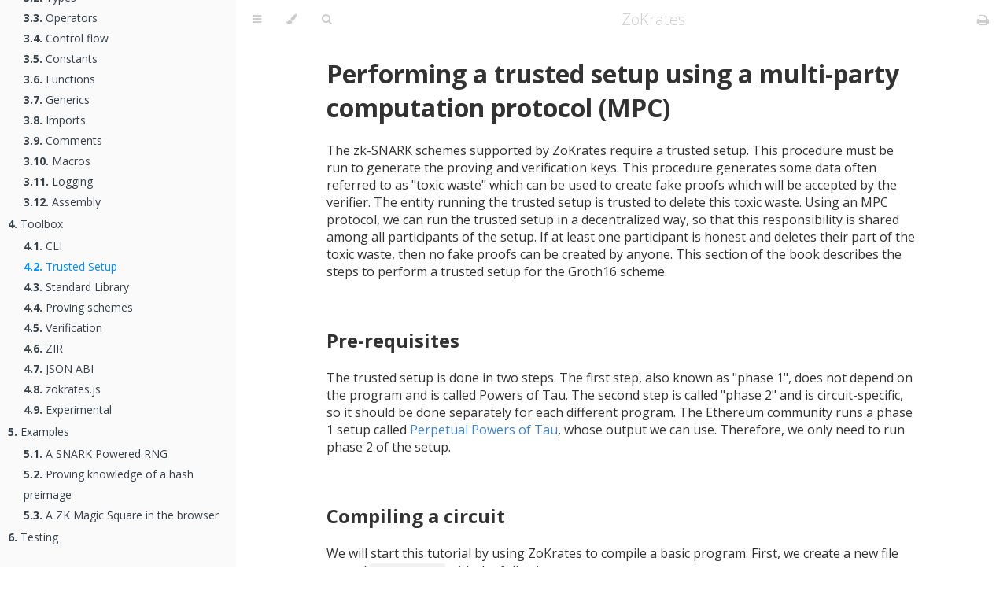

--- FILE ---
content_type: text/html; charset=utf-8
request_url: https://zokrates.github.io/toolbox/trusted_setup.html
body_size: 6013
content:
<!DOCTYPE HTML>
<html lang="en" class="sidebar-visible no-js">
    <head>
        <!-- Book generated using mdBook -->
        <meta charset="UTF-8">
        <title>Trusted Setup - ZoKrates</title>
        <meta content="text/html; charset=utf-8" http-equiv="Content-Type">
        <meta name="description" content="">
        <meta name="viewport" content="width=device-width, initial-scale=1">
        <meta name="theme-color" content="#ffffff" />

        <link rel="shortcut icon" href="../favicon.png">
        <link rel="stylesheet" href="../css/variables.css">
        <link rel="stylesheet" href="../css/general.css">
        <link rel="stylesheet" href="../css/chrome.css">
        <link rel="stylesheet" href="../css/print.css" media="print">

        <!-- Fonts -->
        <link rel="stylesheet" href="../FontAwesome/css/font-awesome.css">
        <link href="https://fonts.googleapis.com/css?family=Open+Sans:300italic,400italic,600italic,700italic,800italic,400,300,600,700,800" rel="stylesheet" type="text/css">
        <link href="https://fonts.googleapis.com/css?family=Source+Code+Pro:500" rel="stylesheet" type="text/css">

        <!-- Highlight.js Stylesheets -->
        <link rel="stylesheet" href="../highlight.css">
        <link rel="stylesheet" href="../tomorrow-night.css">
        <link rel="stylesheet" href="../ayu-highlight.css">

        <!-- Custom theme stylesheets -->
        

        
    </head>
    <body class="light">
        <!-- Provide site root to javascript -->
        <script type="text/javascript">var path_to_root = "../";</script>

        <!-- Work around some values being stored in localStorage wrapped in quotes -->
        <script type="text/javascript">
            try {
                var theme = localStorage.getItem('mdbook-theme');
                var sidebar = localStorage.getItem('mdbook-sidebar');

                if (theme.startsWith('"') && theme.endsWith('"')) {
                    localStorage.setItem('mdbook-theme', theme.slice(1, theme.length - 1));
                }

                if (sidebar.startsWith('"') && sidebar.endsWith('"')) {
                    localStorage.setItem('mdbook-sidebar', sidebar.slice(1, sidebar.length - 1));
                }
            } catch (e) { }
        </script>

        <!-- Set the theme before any content is loaded, prevents flash -->
        <script type="text/javascript">
            var theme;
            try { theme = localStorage.getItem('mdbook-theme'); } catch(e) { } 
            if (theme === null || theme === undefined) { theme = 'light'; }
            document.body.className = theme;
            document.querySelector('html').className = theme + ' js';
        </script>

        <!-- Hide / unhide sidebar before it is displayed -->
        <script type="text/javascript">
            var html = document.querySelector('html');
            var sidebar = 'hidden';
            if (document.body.clientWidth >= 1080) {
                try { sidebar = localStorage.getItem('mdbook-sidebar'); } catch(e) { }
                sidebar = sidebar || 'visible';
            }
            html.classList.remove('sidebar-visible');
            html.classList.add("sidebar-" + sidebar);
        </script>

        <nav id="sidebar" class="sidebar" aria-label="Table of contents">
            <ol class="chapter"><li><a href="../introduction.html"><strong aria-hidden="true">1.</strong> Introduction</a></li><li><a href="../gettingstarted.html"><strong aria-hidden="true">2.</strong> Getting Started</a></li><li><a href="../language/index.html"><strong aria-hidden="true">3.</strong> Language</a></li><li><ol class="section"><li><a href="../language/variables.html"><strong aria-hidden="true">3.1.</strong> Variables</a></li><li><a href="../language/types.html"><strong aria-hidden="true">3.2.</strong> Types</a></li><li><a href="../language/operators.html"><strong aria-hidden="true">3.3.</strong> Operators</a></li><li><a href="../language/control_flow.html"><strong aria-hidden="true">3.4.</strong> Control flow</a></li><li><a href="../language/constants.html"><strong aria-hidden="true">3.5.</strong> Constants</a></li><li><a href="../language/functions.html"><strong aria-hidden="true">3.6.</strong> Functions</a></li><li><a href="../language/generics.html"><strong aria-hidden="true">3.7.</strong> Generics</a></li><li><a href="../language/imports.html"><strong aria-hidden="true">3.8.</strong> Imports</a></li><li><a href="../language/comments.html"><strong aria-hidden="true">3.9.</strong> Comments</a></li><li><a href="../language/macros.html"><strong aria-hidden="true">3.10.</strong> Macros</a></li><li><a href="../language/logging.html"><strong aria-hidden="true">3.11.</strong> Logging</a></li><li><a href="../language/assembly.html"><strong aria-hidden="true">3.12.</strong> Assembly</a></li></ol></li><li><a href="../toolbox/index.html"><strong aria-hidden="true">4.</strong> Toolbox</a></li><li><ol class="section"><li><a href="../toolbox/cli.html"><strong aria-hidden="true">4.1.</strong> CLI</a></li><li><a href="../toolbox/trusted_setup.html" class="active"><strong aria-hidden="true">4.2.</strong> Trusted Setup</a></li><li><a href="../toolbox/stdlib.html"><strong aria-hidden="true">4.3.</strong> Standard Library</a></li><li><a href="../toolbox/proving_schemes.html"><strong aria-hidden="true">4.4.</strong> Proving schemes</a></li><li><a href="../toolbox/verification.html"><strong aria-hidden="true">4.5.</strong> Verification</a></li><li><a href="../toolbox/ir.html"><strong aria-hidden="true">4.6.</strong> ZIR</a></li><li><a href="../toolbox/abi.html"><strong aria-hidden="true">4.7.</strong> JSON ABI</a></li><li><a href="../toolbox/zokrates_js.html"><strong aria-hidden="true">4.8.</strong> zokrates.js</a></li><li><a href="../toolbox/experimental.html"><strong aria-hidden="true">4.9.</strong> Experimental</a></li></ol></li><li><a href="../examples/index.html"><strong aria-hidden="true">5.</strong> Examples</a></li><li><ol class="section"><li><a href="../examples/rng_tutorial.html"><strong aria-hidden="true">5.1.</strong> A SNARK Powered RNG</a></li><li><a href="../examples/sha256example.html"><strong aria-hidden="true">5.2.</strong> Proving knowledge of a hash preimage</a></li><li><a href="../examples/magic_square.html"><strong aria-hidden="true">5.3.</strong> A ZK Magic Square in the browser</a></li></ol></li><li><a href="../testing.html"><strong aria-hidden="true">6.</strong> Testing</a></li></ol>
        </nav>

        <div id="page-wrapper" class="page-wrapper">

            <div class="page">
                
                <div id="menu-bar" class="menu-bar">
                    <div id="menu-bar-sticky-container">
                        <div class="left-buttons">
                            <button id="sidebar-toggle" class="icon-button" type="button" title="Toggle Table of Contents" aria-label="Toggle Table of Contents" aria-controls="sidebar">
                                <i class="fa fa-bars"></i>
                            </button>
                            <button id="theme-toggle" class="icon-button" type="button" title="Change theme" aria-label="Change theme" aria-haspopup="true" aria-expanded="false" aria-controls="theme-list">
                                <i class="fa fa-paint-brush"></i>
                            </button>
                            <ul id="theme-list" class="theme-popup" aria-label="Themes" role="menu">
                                <li role="none"><button role="menuitem" class="theme" id="light">Light <span class="default">(default)</span></button></li>
                                <li role="none"><button role="menuitem" class="theme" id="rust">Rust</button></li>
                                <li role="none"><button role="menuitem" class="theme" id="coal">Coal</button></li>
                                <li role="none"><button role="menuitem" class="theme" id="navy">Navy</button></li>
                                <li role="none"><button role="menuitem" class="theme" id="ayu">Ayu</button></li>
                            </ul>
                            
                            <button id="search-toggle" class="icon-button" type="button" title="Search. (Shortkey: s)" aria-label="Toggle Searchbar" aria-expanded="false" aria-keyshortcuts="S" aria-controls="searchbar">
                                <i class="fa fa-search"></i>
                            </button>
                            
                        </div>

                        <h1 class="menu-title">ZoKrates</h1> 

                        <div class="right-buttons">
                            <a href="../print.html" title="Print this book" aria-label="Print this book">
                                <i id="print-button" class="fa fa-print"></i>
                            </a>
                        </div>
                    </div>
                </div>

                
                <div id="search-wrapper" class="hidden">
                    <form id="searchbar-outer" class="searchbar-outer">
                        <input type="search" name="search" id="searchbar" name="searchbar" placeholder="Search this book ..." aria-controls="searchresults-outer" aria-describedby="searchresults-header">
                    </form>
                    <div id="searchresults-outer" class="searchresults-outer hidden">
                        <div id="searchresults-header" class="searchresults-header"></div>
                        <ul id="searchresults">
                        </ul>
                    </div>
                </div>
                

                <!-- Apply ARIA attributes after the sidebar and the sidebar toggle button are added to the DOM -->
                <script type="text/javascript">
                    document.getElementById('sidebar-toggle').setAttribute('aria-expanded', sidebar === 'visible');
                    document.getElementById('sidebar').setAttribute('aria-hidden', sidebar !== 'visible');
                    Array.from(document.querySelectorAll('#sidebar a')).forEach(function(link) {
                        link.setAttribute('tabIndex', sidebar === 'visible' ? 0 : -1);
                    });
                </script>

                <div id="content" class="content">
                    <main>
                        <a class="header" href="#performing-a-trusted-setup-using-a-multi-party-computation-protocol-mpc" id="performing-a-trusted-setup-using-a-multi-party-computation-protocol-mpc"><h1>Performing a trusted setup using a multi-party computation protocol (MPC)</h1></a>
<p>The zk-SNARK schemes supported by ZoKrates require a trusted setup. This procedure must be run to generate the proving and verification keys. This procedure generates some data often referred to as &quot;toxic waste&quot; which can be used to create fake proofs which will be accepted by the verifier. The entity running the trusted setup is trusted to delete this toxic waste.
Using an MPC protocol, we can run the trusted setup in a decentralized way, so that this responsibility is shared among all participants of the setup. If at least one participant is honest and deletes their part of the toxic waste, then no fake proofs can be created by anyone.
This section of the book describes the steps to perform a trusted setup for the Groth16 scheme.</p>
<a class="header" href="#pre-requisites" id="pre-requisites"><h2>Pre-requisites</h2></a>
<p>The trusted setup is done in two steps. The first step, also known as &quot;phase 1&quot;, does not depend on the program and is called Powers of Tau. The second step is called &quot;phase 2&quot; and is circuit-specific, so it should be done separately for each different program. The Ethereum community runs a phase 1 setup called <a href="https://github.com/weijiekoh/perpetualpowersoftau">Perpetual Powers of Tau</a>, whose output we can use. Therefore, we only need to run phase 2 of the setup.</p>
<a class="header" href="#compiling-a-circuit" id="compiling-a-circuit"><h2>Compiling a circuit</h2></a>
<p>We will start this tutorial by using ZoKrates to compile a basic program.
First, we create a new file named <code>program.zok</code> with the following content:</p>
<pre><code class="language-zokrates">def main(private field a, private field b) -&gt; field {
    return a * b;
}

</code></pre>
<p>We compile the program using the <code>compile</code> command.</p>
<pre><code>zokrates compile -i program.zok -o circuit
</code></pre>
<a class="header" href="#initializing-a-phase-2-ceremony" id="initializing-a-phase-2-ceremony"><h2>Initializing a phase 2 ceremony</h2></a>
<p>We then initialize a phase 2 ceremony with the following command:</p>
<pre><code>$ zokrates mpc init -i circuit -o mpc.params -r ./phase1radix2m2

Initializing MPC...
Parameters written to `mpc.params`
</code></pre>
<p>Using the <code>-r</code> flag, we pass a path to the file which contains the parameters for our circuit with depth <code>2^n</code> (<code>phase1radix2m{n}</code>).
The parameters for various circuit depths can be computed using the <a href="https://github.com/kobigurk/phase2-bn254">phase2-bn254</a> utility
by picking the latest response from the <a href="https://github.com/weijiekoh/perpetualpowersoftau">Perpetual Powers of Tau</a> and following the instructions in the mentioned repositories.</p>
<a class="header" href="#making-a-contribution" id="making-a-contribution"><h2>Making a contribution</h2></a>
<p>In this example, we will conduct a ceremony that has 3 participants: Alice, Bob, and Charlie.
Participants will run the contributions in sequential order, managed by the coordinator (us).</p>
<p>Firstly, our initial <code>mpc.params</code> file is given to Alice who runs the following command:</p>
<pre><code>$ zokrates mpc contribute -i mpc.params -o alice.params -e &quot;alice 1&quot;

Contributing to `mpc.params`...
The BLAKE2b hash of your contribution is:

        4ebf1359 416fbc42 31af6476 9173cb33 
        32b8c2f9 475d143a 25634a5c e461eb67 
        5f7738b1 6478a020 7ec9d365 9170bca6 
        154b31df d307b78e ca0c025f 59c5a7fb

Your contribution has been written to `alice.params`
</code></pre>
<p>Alice must give some randomness to the contribution, which is done by the <code>-e</code> flag.</p>
<p>Examples of entropy sources:</p>
<ul>
<li><code>/dev/urandom</code> from one or more devices</li>
<li>The most recent block hash</li>
<li>Randomly mashing keys on the keyboard</li>
</ul>
<p>Secondly, the output file <code>alice.params</code> is sent to Bob who runs his contribution:</p>
<pre><code>$ zokrates mpc contribute -i alice.params -o bob.params -e &quot;bob 2&quot;

Contributing to `alice.params`...
The BLAKE2b hash of your contribution is:

        1a4e0d17 449b00ec f31d2072 59bc173c
        f30f6dbd 78c81921 869091a8 e40f454e
        8c8d72e8 395bf044 cd777842 b6ab1d88
        9e24cf7f 7d88b473 2190fb0c 730fb6fc

Your contribution has been written to `bob.params`
</code></pre>
<p>Thirdly, with the same procedure as above, Charlie makes his contribution on top of Bob's:</p>
<pre><code>$ zokrates mpc contribute -i bob.params -o charlie.params -e &quot;charlie 3&quot;

Contributing to `bob.params`...
The BLAKE2b hash of your contribution is:

        46dc6c01 ec778382 93b333b2 116a4bfb
        a9aca5dd eb6945f1 cbe07cda 6ffb3ffd 
        cf4e4736 62fe2339 166d5b87 db392ca6
        d2e87e36 92cc8f0e e618298f c3f7caf1

Your contribution has been written to `charlie.params`
</code></pre>
<a class="header" href="#applying-a-random-beacon" id="applying-a-random-beacon"><h2>Applying a random beacon</h2></a>
<p>To finalize the ceremony, we can apply a random beacon to get the final parameters:</p>
<pre><code>$ zokrates mpc beacon -i charlie.params -o final.params -h b94d27b9934d3e08a52e52d7da7dabfac484efe37a5380ee9088f7ace2efcde9 -n 10

Creating a beacon RNG
0: b94d27b9934d3e08a52e52d7da7dabfac484efe37a5380ee9088f7ace2efcde9
1: bc62d4b80d9e36da29c16c5d4d9f11731f36052c72401a76c23c0fb5a9b74423
2: 76dfcb21a877aaeba06b3269d08dc2ed1d38c62ffec132800b46e94b14f72938
...removed for brevity
1022: dd842dc43d9ac5c6dff74cca18405123761d17edd36724b092ef57c237b31291
1023: a11c8a03c22e9c31c037aa0085c061ba8dd19a3f599314570702eeef1baacd79
Final result of beacon: ef8faec4fc31faf341f368084b82d267d380992e905c923a179e0717ce39708d

Contributing to `charlie.params`...
The BLAKE2b hash of your contribution is: 

        83d67a6f 935fc4d0 5733ebed d43f2074 
        5425b105 9a32a315 a790668a f5a1f021 
        66f840e2 e6a5d441 38593163 5b86df09 
        a00f352e 2ad2a88b ede07886 2134b889

Your contribution has been written to `final.params`
</code></pre>
<p>The random beacon is the <code>2^n</code> iteration of <code>SHA256</code> over the hash evaluated on
some high entropy and publicly available data. Possible sources of data could be:</p>
<ul>
<li>The closing value of the stock market on a certain date</li>
<li>The output of a selected set of national lotteries</li>
<li>The value of a block at a particular height in one or more blockchains</li>
<li><a href="https://www.cloudflare.com/leagueofentropy/">League of Entropy</a> (drand)</li>
</ul>
<a class="header" href="#verifying-contributions" id="verifying-contributions"><h2>Verifying contributions</h2></a>
<p>At any point in the ceremony we can verify contributions by running the following command:</p>
<pre><code>$ zokrates mpc verify -i final.params -c circuit -r ./phase1radix2m2

Verifying contributions...

Transcript contains 4 contributions:
0: 4ebf1359416fbc4231af64769173cb3332b8c2f9475d143a25634a5ce461eb675f7738b16478a0207ec9d3659170bca6154b31dfd307b78eca0c025f59c5a7fb
1: 1a4e0d17449b00ecf31d207259bc173cf30f6dbd78c81921869091a8e40f454e8c8d72e8395bf044cd777842b6ab1d889e24cf7f7d88b4732190fb0c730fb6fc
2: 46dc6c01ec77838293b333b2116a4bfba9aca5ddeb6945f1cbe07cda6ffb3ffdcf4e473662fe2339166d5b87db392ca6d2e87e3692cc8f0ee618298fc3f7caf1
3: 83d67a6f935fc4d05733ebedd43f20745425b1059a32a315a790668af5a1f02166f840e2e6a5d441385931635b86df09a00f352e2ad2a88bede078862134b889

Contributions verified
</code></pre>
<a class="header" href="#exporting-keys" id="exporting-keys"><h2>Exporting keys</h2></a>
<p>Once the ceremony is finalized, we can export the keys and use them to generate proofs and verify them.</p>
<pre><code># export keys from final parameters (proving and verification key)
zokrates mpc export -i final.params

# use the keys to generate proofs and verify
zokrates compute-witness -i circuit -a 123456789 987654321 --verbose
zokrates generate-proof -i circuit -b bellman
zokrates verify -b bellman
</code></pre>
<a class="header" href="#conclusion" id="conclusion"><h2>Conclusion</h2></a>
<p>The secure generation of parameters for zk-SNARKs is a crucial step in the trustworthiness of the resulting proof system.
The security of the ceremony relies entirely on the fact that at least one participant needs to securely delete their &quot;toxic waste&quot; for the resulting parameters to be generated honestly.
Opening the ceremony to a large number of participants reduces the probability that the resulting parameters are dishonest.
Once the ceremony is finalized, we can generate a verifier smart contract by using the keys we obtained through the trusted setup ceremony.
At this point, we can safely deploy the contract and verify proofs on-chain.</p>

                    </main>

                    <nav class="nav-wrapper" aria-label="Page navigation">
                        <!-- Mobile navigation buttons -->
                        
                            <a rel="prev" href="../toolbox/cli.html" class="mobile-nav-chapters previous" title="Previous chapter" aria-label="Previous chapter" aria-keyshortcuts="Left">
                                <i class="fa fa-angle-left"></i>
                            </a>
                        

                        
                            <a rel="next" href="../toolbox/stdlib.html" class="mobile-nav-chapters next" title="Next chapter" aria-label="Next chapter" aria-keyshortcuts="Right">
                                <i class="fa fa-angle-right"></i>
                            </a>
                        

                        <div style="clear: both"></div>
                    </nav>
                </div>
            </div>

            <nav class="nav-wide-wrapper" aria-label="Page navigation">
                
                    <a href="../toolbox/cli.html" class="nav-chapters previous" title="Previous chapter" aria-label="Previous chapter" aria-keyshortcuts="Left">
                        <i class="fa fa-angle-left"></i>
                    </a>
                

                
                    <a href="../toolbox/stdlib.html" class="nav-chapters next" title="Next chapter" aria-label="Next chapter" aria-keyshortcuts="Right">
                        <i class="fa fa-angle-right"></i>
                    </a>
                
            </nav>

        </div>

        

        

        

        
        <script src="../elasticlunr.min.js" type="text/javascript" charset="utf-8"></script>
        <script src="../mark.min.js" type="text/javascript" charset="utf-8"></script>
        <script src="../searcher.js" type="text/javascript" charset="utf-8"></script>
        

        <script src="../clipboard.min.js" type="text/javascript" charset="utf-8"></script>
        <script src="../highlight.js" type="text/javascript" charset="utf-8"></script>
        <script src="../book.js" type="text/javascript" charset="utf-8"></script>

        <!-- Custom JS scripts -->
        

        

    </body>
</html>


--- FILE ---
content_type: text/css; charset=utf-8
request_url: https://zokrates.github.io/css/general.css
body_size: 549
content:
/* Base styles and content styles */

@import 'variables.css';

html {
    font-family: "Open Sans", sans-serif;
    color: var(--fg);
    background-color: var(--bg);
    text-size-adjust: none;
}

body {
    margin: 0;
    font-size: 1rem;
    overflow-x: hidden;
}

code {
    font-family: "Source Code Pro", Consolas, "Ubuntu Mono", Menlo, "DejaVu Sans Mono", monospace, monospace;
    font-size: 0.875em; /* please adjust the ace font size accordingly in editor.js */
}

.left { float: left; }
.right { float: right; }
.hidden { display: none; }
.play-button.hidden { display: none; }

h2, h3 { margin-top: 2.5em; }
h4, h5 { margin-top: 2em; }

.header + .header h3,
.header + .header h4,
.header + .header h5 { 
    margin-top: 1em;
}

a.header:target h1:before,
a.header:target h2:before,
a.header:target h3:before,
a.header:target h4:before {
    display: inline-block;
    content: "»";
    margin-left: -30px;
    width: 30px;
}

.page {
    outline: 0;
    padding: 0 var(--page-padding);
}
.page-wrapper {
    box-sizing: border-box;
}
.js .page-wrapper {
    transition: margin-left 0.3s ease, transform 0.3s ease; /* Animation: slide away */
}

.content {
    overflow-y: auto;
    padding: 0 15px;
    padding-bottom: 50px;
}
.content main {
    margin-left: auto;
    margin-right: auto;
    max-width: var(--content-max-width);
}
.content a { text-decoration: none; }
.content a:hover { text-decoration: underline; }
.content img { max-width: 100%; }
.content .header:link,
.content .header:visited {
    color: var(--fg);
}
.content .header:link,
.content .header:visited:hover {
    text-decoration: none;
}

table {
    margin: 0 auto;
    border-collapse: collapse;
}
table td {
    padding: 3px 20px;
    border: 1px var(--table-border-color) solid;
}
table thead {
    background: var(--table-header-bg);
}
table thead td {
    font-weight: 700;
    border: none;
}
table thead tr {
    border: 1px var(--table-header-bg) solid;
}
/* Alternate background colors for rows */
table tbody tr:nth-child(2n) {
    background: var(--table-alternate-bg);
}


blockquote {
    margin: 20px 0;
    padding: 0 20px;
    color: var(--fg);
    background-color: var(--quote-bg);
    border-top: .1em solid var(--quote-border);
    border-bottom: .1em solid var(--quote-border);
}


:not(.footnote-definition) + .footnote-definition,
.footnote-definition + :not(.footnote-definition) {
    margin-top: 2em;
}
.footnote-definition {
    font-size: 0.9em;
    margin: 0.5em 0;
}
.footnote-definition p {
    display: inline;
}

.tooltiptext {
    position: absolute;
    visibility: hidden;
    color: #fff;
    background-color: #333;
    transform: translateX(-50%); /* Center by moving tooltip 50% of its width left */
    left: -8px; /* Half of the width of the icon */
    top: -35px;
    font-size: 0.8em;
    text-align: center;
    border-radius: 6px;
    padding: 5px 8px;
    margin: 5px;
    z-index: 1000;
}
.tooltipped .tooltiptext {
    visibility: visible;
}
  

--- FILE ---
content_type: text/css; charset=utf-8
request_url: https://zokrates.github.io/highlight.css
body_size: -51
content:
/* Base16 Atelier Dune Light - Theme */
/* by Bram de Haan (http://atelierbram.github.io/syntax-highlighting/atelier-schemes/dune) */
/* Original Base16 color scheme by Chris Kempson (https://github.com/chriskempson/base16) */

/* Atelier-Dune Comment */
.hljs-comment,
.hljs-quote {
  color: #AAA;
}

/* Atelier-Dune Red */
.hljs-variable,
.hljs-template-variable,
.hljs-attribute,
.hljs-tag,
.hljs-name,
.hljs-regexp,
.hljs-link,
.hljs-name,
.hljs-selector-id,
.hljs-selector-class {
  color: #d73737;
}

/* Atelier-Dune Orange */
.hljs-number,
.hljs-meta,
.hljs-built_in,
.hljs-builtin-name,
.hljs-literal,
.hljs-type,
.hljs-params {
  color: #b65611;
}

/* Atelier-Dune Green */
.hljs-string,
.hljs-symbol,
.hljs-bullet {
  color: #60ac39;
}

/* Atelier-Dune Blue */
.hljs-title,
.hljs-section {
  color: #6684e1;
}

/* Atelier-Dune Purple */
.hljs-keyword,
.hljs-selector-tag {
  color: #b854d4;
}

.hljs {
  display: block;
  overflow-x: auto;
  background: #f1f1f1;
  color: #6e6b5e;
  padding: 0.5em;
}

.hljs-emphasis {
  font-style: italic;
}

.hljs-strong {
  font-weight: bold;
}


--- FILE ---
content_type: text/css; charset=utf-8
request_url: https://zokrates.github.io/tomorrow-night.css
body_size: 105
content:
/* Tomorrow Night Theme */
/* http://jmblog.github.com/color-themes-for-google-code-highlightjs */
/* Original theme - https://github.com/chriskempson/tomorrow-theme */
/* http://jmblog.github.com/color-themes-for-google-code-highlightjs */

/* Tomorrow Comment */
.hljs-comment {
  color: #969896;
}

/* Tomorrow Red */
.hljs-variable,
.hljs-attribute,
.hljs-tag,
.hljs-regexp,
.ruby .hljs-constant,
.xml .hljs-tag .hljs-title,
.xml .hljs-pi,
.xml .hljs-doctype,
.html .hljs-doctype,
.css .hljs-id,
.css .hljs-class,
.css .hljs-pseudo {
  color: #cc6666;
}

/* Tomorrow Orange */
.hljs-number,
.hljs-preprocessor,
.hljs-pragma,
.hljs-built_in,
.hljs-literal,
.hljs-params,
.hljs-constant {
  color: #de935f;
}

/* Tomorrow Yellow */
.ruby .hljs-class .hljs-title,
.css .hljs-rule .hljs-attribute {
  color: #f0c674;
}

/* Tomorrow Green */
.hljs-string,
.hljs-value,
.hljs-inheritance,
.hljs-header,
.hljs-name,
.ruby .hljs-symbol,
.xml .hljs-cdata {
  color: #b5bd68;
}

/* Tomorrow Aqua */
.hljs-title,
.css .hljs-hexcolor {
  color: #8abeb7;
}

/* Tomorrow Blue */
.hljs-function,
.python .hljs-decorator,
.python .hljs-title,
.ruby .hljs-function .hljs-title,
.ruby .hljs-title .hljs-keyword,
.perl .hljs-sub,
.javascript .hljs-title,
.coffeescript .hljs-title {
  color: #81a2be;
}

/* Tomorrow Purple */
.hljs-keyword,
.javascript .hljs-function {
  color: #b294bb;
}

.hljs {
  display: block;
  overflow-x: auto;
  background: #1d1f21;
  color: #c5c8c6;
  padding: 0.5em;
  -webkit-text-size-adjust: none;
}

.coffeescript .javascript,
.javascript .xml,
.tex .hljs-formula,
.xml .javascript,
.xml .vbscript,
.xml .css,
.xml .hljs-cdata {
  opacity: 0.5;
}


--- FILE ---
content_type: application/javascript; charset=utf-8
request_url: https://zokrates.github.io/book.js
body_size: 4605
content:
"use strict";

// Fix back button cache problem
window.onunload = function () { };

// Global variable, shared between modules
function playpen_text(playpen) {
    let code_block = playpen.querySelector("code");

    if (window.ace && code_block.classList.contains("editable")) {
        let editor = window.ace.edit(code_block);
        return editor.getValue();
    } else {
        return code_block.textContent;
    }
}

(function codeSnippets() {
    // Hide Rust code lines prepended with a specific character
    var hiding_character = "#";

    function fetch_with_timeout(url, options, timeout = 6000) {
        return Promise.race([
            fetch(url, options),
            new Promise((_, reject) => setTimeout(() => reject(new Error('timeout')), timeout))
        ]);
    }

    var playpens = Array.from(document.querySelectorAll(".playpen"));
    if (playpens.length > 0) {
        fetch_with_timeout("https://play.rust-lang.org/meta/crates", {
            headers: {
                'Content-Type': "application/json",
            },
            method: 'POST',
            mode: 'cors',
        })
        .then(response => response.json())
        .then(response => {
            // get list of crates available in the rust playground
            let playground_crates = response.crates.map(item => item["id"]);
            playpens.forEach(block => handle_crate_list_update(block, playground_crates));
        });
    }

    function handle_crate_list_update(playpen_block, playground_crates) {
        // update the play buttons after receiving the response
        update_play_button(playpen_block, playground_crates);

        // and install on change listener to dynamically update ACE editors
        if (window.ace) {
            let code_block = playpen_block.querySelector("code");
            if (code_block.classList.contains("editable")) {
                let editor = window.ace.edit(code_block);
                editor.addEventListener("change", function (e) {
                    update_play_button(playpen_block, playground_crates);
                });
            }
        }
    }

    // updates the visibility of play button based on `no_run` class and
    // used crates vs ones available on http://play.rust-lang.org
    function update_play_button(pre_block, playground_crates) {
        var play_button = pre_block.querySelector(".play-button");

        // skip if code is `no_run`
        if (pre_block.querySelector('code').classList.contains("no_run")) {
            play_button.classList.add("hidden");
            return;
        }

        // get list of `extern crate`'s from snippet
        var txt = playpen_text(pre_block);
        var re = /extern\s+crate\s+([a-zA-Z_0-9]+)\s*;/g;
        var snippet_crates = [];
        var item;
        while (item = re.exec(txt)) {
            snippet_crates.push(item[1]);
        }

        // check if all used crates are available on play.rust-lang.org
        var all_available = snippet_crates.every(function (elem) {
            return playground_crates.indexOf(elem) > -1;
        });

        if (all_available) {
            play_button.classList.remove("hidden");
        } else {
            play_button.classList.add("hidden");
        }
    }

    function run_rust_code(code_block) {
        var result_block = code_block.querySelector(".result");
        if (!result_block) {
            result_block = document.createElement('code');
            result_block.className = 'result hljs language-bash';

            code_block.append(result_block);
        }

        let text = playpen_text(code_block);

        var params = {
            version: "stable",
            optimize: "0",
            code: text
        };

        if (text.indexOf("#![feature") !== -1) {
            params.version = "nightly";
        }

        result_block.innerText = "Running...";

        fetch_with_timeout("https://play.rust-lang.org/evaluate.json", {
            headers: {
                'Content-Type': "application/json",
            },
            method: 'POST',
            mode: 'cors',
            body: JSON.stringify(params)
        })
        .then(response => response.json())
        .then(response => result_block.innerText = response.result)
        .catch(error => result_block.innerText = "Playground Communication: " + error.message);
    }

    // Syntax highlighting Configuration
    hljs.configure({
        tabReplace: '    ', // 4 spaces
        languages: [],      // Languages used for auto-detection
    });

    if (window.ace) {
        // language-rust class needs to be removed for editable
        // blocks or highlightjs will capture events
        Array
            .from(document.querySelectorAll('code.editable'))
            .forEach(function (block) { block.classList.remove('language-rust'); });

        Array
            .from(document.querySelectorAll('code:not(.editable)'))
            .forEach(function (block) { hljs.highlightBlock(block); });
    } else {
        Array
            .from(document.querySelectorAll('code'))
            .forEach(function (block) { hljs.highlightBlock(block); });
    }

    // Adding the hljs class gives code blocks the color css
    // even if highlighting doesn't apply
    Array
        .from(document.querySelectorAll('code'))
        .forEach(function (block) { block.classList.add('hljs'); });

    Array.from(document.querySelectorAll("code.language-rust")).forEach(function (block) {

        var code_block = block;
        var pre_block = block.parentNode;
        // hide lines
        var lines = code_block.innerHTML.split("\n");
        var first_non_hidden_line = false;
        var lines_hidden = false;
        var trimmed_line = "";

        for (var n = 0; n < lines.length; n++) {
            trimmed_line = lines[n].trim();
            if (trimmed_line[0] == hiding_character && trimmed_line[1] != hiding_character) {
                if (first_non_hidden_line) {
                    lines[n] = "<span class=\"hidden\">" + "\n" + lines[n].replace(/(\s*)# ?/, "$1") + "</span>";
                }
                else {
                    lines[n] = "<span class=\"hidden\">" + lines[n].replace(/(\s*)# ?/, "$1") + "\n" + "</span>";
                }
                lines_hidden = true;
            }
            else if (first_non_hidden_line) {
                lines[n] = "\n" + lines[n];
            }
            else {
                first_non_hidden_line = true;
            }
            if (trimmed_line[0] == hiding_character && trimmed_line[1] == hiding_character) {
                lines[n] = lines[n].replace("##", "#")
            }
        }
        code_block.innerHTML = lines.join("");

        // If no lines were hidden, return
        if (!lines_hidden) { return; }

        var buttons = document.createElement('div');
        buttons.className = 'buttons';
        buttons.innerHTML = "<button class=\"fa fa-expand\" title=\"Show hidden lines\" aria-label=\"Show hidden lines\"></button>";

        // add expand button
        pre_block.insertBefore(buttons, pre_block.firstChild);

        pre_block.querySelector('.buttons').addEventListener('click', function (e) {
            if (e.target.classList.contains('fa-expand')) {
                var lines = pre_block.querySelectorAll('span.hidden');

                e.target.classList.remove('fa-expand');
                e.target.classList.add('fa-compress');
                e.target.title = 'Hide lines';
                e.target.setAttribute('aria-label', e.target.title);

                Array.from(lines).forEach(function (line) {
                    line.classList.remove('hidden');
                    line.classList.add('unhidden');
                });
            } else if (e.target.classList.contains('fa-compress')) {
                var lines = pre_block.querySelectorAll('span.unhidden');

                e.target.classList.remove('fa-compress');
                e.target.classList.add('fa-expand');
                e.target.title = 'Show hidden lines';
                e.target.setAttribute('aria-label', e.target.title);

                Array.from(lines).forEach(function (line) {
                    line.classList.remove('unhidden');
                    line.classList.add('hidden');
                });
            }
        });
    });

    Array.from(document.querySelectorAll('pre code')).forEach(function (block) {
        var pre_block = block.parentNode;
        if (!pre_block.classList.contains('playpen')) {
            var buttons = pre_block.querySelector(".buttons");
            if (!buttons) {
                buttons = document.createElement('div');
                buttons.className = 'buttons';
                pre_block.insertBefore(buttons, pre_block.firstChild);
            }

            var clipButton = document.createElement('button');
            clipButton.className = 'fa fa-copy clip-button';
            clipButton.title = 'Copy to clipboard';
            clipButton.setAttribute('aria-label', clipButton.title);
            clipButton.innerHTML = '<i class=\"tooltiptext\"></i>';

            buttons.insertBefore(clipButton, buttons.firstChild);
        }
    });

    // Process playpen code blocks
    Array.from(document.querySelectorAll(".playpen")).forEach(function (pre_block) {
        // Add play button
        var buttons = pre_block.querySelector(".buttons");
        if (!buttons) {
            buttons = document.createElement('div');
            buttons.className = 'buttons';
            pre_block.insertBefore(buttons, pre_block.firstChild);
        }

        var runCodeButton = document.createElement('button');
        runCodeButton.className = 'fa fa-play play-button';
        runCodeButton.hidden = true;
        runCodeButton.title = 'Run this code';
        runCodeButton.setAttribute('aria-label', runCodeButton.title);

        var copyCodeClipboardButton = document.createElement('button');
        copyCodeClipboardButton.className = 'fa fa-copy clip-button';
        copyCodeClipboardButton.innerHTML = '<i class="tooltiptext"></i>';
        copyCodeClipboardButton.title = 'Copy to clipboard';
        copyCodeClipboardButton.setAttribute('aria-label', copyCodeClipboardButton.title);

        buttons.insertBefore(runCodeButton, buttons.firstChild);
        buttons.insertBefore(copyCodeClipboardButton, buttons.firstChild);

        runCodeButton.addEventListener('click', function (e) {
            run_rust_code(pre_block);
        });

        let code_block = pre_block.querySelector("code");
        if (window.ace && code_block.classList.contains("editable")) {
            var undoChangesButton = document.createElement('button');
            undoChangesButton.className = 'fa fa-history reset-button';
            undoChangesButton.title = 'Undo changes';
            undoChangesButton.setAttribute('aria-label', undoChangesButton.title);

            buttons.insertBefore(undoChangesButton, buttons.firstChild);

            undoChangesButton.addEventListener('click', function () {
                let editor = window.ace.edit(code_block);
                editor.setValue(editor.originalCode);
                editor.clearSelection();
            });
        }
    });
})();

(function themes() {
    var html = document.querySelector('html');
    var themeToggleButton = document.getElementById('theme-toggle');
    var themePopup = document.getElementById('theme-list');
    var themeColorMetaTag = document.querySelector('meta[name="theme-color"]');
    var stylesheets = {
        ayuHighlight: document.querySelector("[href$='ayu-highlight.css']"),
        tomorrowNight: document.querySelector("[href$='tomorrow-night.css']"),
        highlight: document.querySelector("[href$='highlight.css']"),
    };

    function showThemes() {
        themePopup.style.display = 'block';
        themeToggleButton.setAttribute('aria-expanded', true);
        themePopup.querySelector("button#" + document.body.className).focus();
    }

    function hideThemes() {
        themePopup.style.display = 'none';
        themeToggleButton.setAttribute('aria-expanded', false);
        themeToggleButton.focus();
    }

    function set_theme(theme) {
        let ace_theme;

        if (theme == 'coal' || theme == 'navy') {
            stylesheets.ayuHighlight.disabled = true;
            stylesheets.tomorrowNight.disabled = false;
            stylesheets.highlight.disabled = true;

            ace_theme = "ace/theme/tomorrow_night";
        } else if (theme == 'ayu') {
            stylesheets.ayuHighlight.disabled = false;
            stylesheets.tomorrowNight.disabled = true;
            stylesheets.highlight.disabled = true;

            ace_theme = "ace/theme/tomorrow_night";
        } else {
            stylesheets.ayuHighlight.disabled = true;
            stylesheets.tomorrowNight.disabled = true;
            stylesheets.highlight.disabled = false;

            ace_theme = "ace/theme/dawn";
        }

        setTimeout(function () {
            themeColorMetaTag.content = getComputedStyle(document.body).backgroundColor;
        }, 1);

        if (window.ace && window.editors) {
            window.editors.forEach(function (editor) {
                editor.setTheme(ace_theme);
            });
        }

        var previousTheme;
        try { previousTheme = localStorage.getItem('mdbook-theme'); } catch (e) { }
        if (previousTheme === null || previousTheme === undefined) { previousTheme = 'light'; }

        try { localStorage.setItem('mdbook-theme', theme); } catch (e) { }

        document.body.className = theme;
        html.classList.remove(previousTheme);
        html.classList.add(theme);
    }

    // Set theme
    var theme;
    try { theme = localStorage.getItem('mdbook-theme'); } catch(e) { }
    if (theme === null || theme === undefined) { theme = 'light'; }

    set_theme(theme);

    themeToggleButton.addEventListener('click', function () {
        if (themePopup.style.display === 'block') {
            hideThemes();
        } else {
            showThemes();
        }
    });

    themePopup.addEventListener('click', function (e) {
        var theme = e.target.id || e.target.parentElement.id;
        set_theme(theme);
    });

    themePopup.addEventListener('focusout', function(e) {
        // e.relatedTarget is null in Safari and Firefox on macOS (see workaround below)
        if (!!e.relatedTarget && !themeToggleButton.contains(e.relatedTarget) && !themePopup.contains(e.relatedTarget)) {
            hideThemes();
        }
    });

    // Should not be needed, but it works around an issue on macOS & iOS: https://github.com/rust-lang-nursery/mdBook/issues/628
    document.addEventListener('click', function(e) {
        if (themePopup.style.display === 'block' && !themeToggleButton.contains(e.target) && !themePopup.contains(e.target)) {
            hideThemes();
        }
    });

    document.addEventListener('keydown', function (e) {
        if (e.altKey || e.ctrlKey || e.metaKey || e.shiftKey) { return; }
        if (!themePopup.contains(e.target)) { return; }

        switch (e.key) {
            case 'Escape':
                e.preventDefault();
                hideThemes();
                break;
            case 'ArrowUp':
                e.preventDefault();
                var li = document.activeElement.parentElement;
                if (li && li.previousElementSibling) {
                    li.previousElementSibling.querySelector('button').focus();
                }
                break;
            case 'ArrowDown':
                e.preventDefault();
                var li = document.activeElement.parentElement;
                if (li && li.nextElementSibling) {
                    li.nextElementSibling.querySelector('button').focus();
                }
                break;
            case 'Home':
                e.preventDefault();
                themePopup.querySelector('li:first-child button').focus();
                break;
            case 'End':
                e.preventDefault();
                themePopup.querySelector('li:last-child button').focus();
                break;
        }
    });
})();

(function sidebar() {
    var html = document.querySelector("html");
    var sidebar = document.getElementById("sidebar");
    var sidebarLinks = document.querySelectorAll('#sidebar a');
    var sidebarToggleButton = document.getElementById("sidebar-toggle");
    var firstContact = null;

    function showSidebar() {
        html.classList.remove('sidebar-hidden')
        html.classList.add('sidebar-visible');
        Array.from(sidebarLinks).forEach(function (link) {
            link.setAttribute('tabIndex', 0);
        });
        sidebarToggleButton.setAttribute('aria-expanded', true);
        sidebar.setAttribute('aria-hidden', false);
        try { localStorage.setItem('mdbook-sidebar', 'visible'); } catch (e) { }
    }

    function hideSidebar() {
        html.classList.remove('sidebar-visible')
        html.classList.add('sidebar-hidden');
        Array.from(sidebarLinks).forEach(function (link) {
            link.setAttribute('tabIndex', -1);
        });
        sidebarToggleButton.setAttribute('aria-expanded', false);
        sidebar.setAttribute('aria-hidden', true);
        try { localStorage.setItem('mdbook-sidebar', 'hidden'); } catch (e) { }
    }

    // Toggle sidebar
    sidebarToggleButton.addEventListener('click', function sidebarToggle() {
        if (html.classList.contains("sidebar-hidden")) {
            showSidebar();
        } else if (html.classList.contains("sidebar-visible")) {
            hideSidebar();
        } else {
            if (getComputedStyle(sidebar)['transform'] === 'none') {
                hideSidebar();
            } else {
                showSidebar();
            }
        }
    });

    document.addEventListener('touchstart', function (e) {
        firstContact = {
            x: e.touches[0].clientX,
            time: Date.now()
        };
    }, { passive: true });

    document.addEventListener('touchmove', function (e) {
        if (!firstContact)
            return;

        var curX = e.touches[0].clientX;
        var xDiff = curX - firstContact.x,
            tDiff = Date.now() - firstContact.time;

        if (tDiff < 250 && Math.abs(xDiff) >= 150) {
            if (xDiff >= 0 && firstContact.x < Math.min(document.body.clientWidth * 0.25, 300))
                showSidebar();
            else if (xDiff < 0 && curX < 300)
                hideSidebar();

            firstContact = null;
        }
    }, { passive: true });

    // Scroll sidebar to current active section
    var activeSection = sidebar.querySelector(".active");
    if (activeSection) {
        sidebar.scrollTop = activeSection.offsetTop;
    }
})();

(function chapterNavigation() {
    document.addEventListener('keydown', function (e) {
        if (e.altKey || e.ctrlKey || e.metaKey || e.shiftKey) { return; }
        if (window.search && window.search.hasFocus()) { return; }

        switch (e.key) {
            case 'ArrowRight':
                e.preventDefault();
                var nextButton = document.querySelector('.nav-chapters.next');
                if (nextButton) {
                    window.location.href = nextButton.href;
                }
                break;
            case 'ArrowLeft':
                e.preventDefault();
                var previousButton = document.querySelector('.nav-chapters.previous');
                if (previousButton) {
                    window.location.href = previousButton.href;
                }
                break;
        }
    });
})();

(function clipboard() {
    var clipButtons = document.querySelectorAll('.clip-button');

    function hideTooltip(elem) {
        elem.firstChild.innerText = "";
        elem.className = 'fa fa-copy clip-button';
    }

    function showTooltip(elem, msg) {
        elem.firstChild.innerText = msg;
        elem.className = 'fa fa-copy tooltipped';
    }

    var clipboardSnippets = new Clipboard('.clip-button', {
        text: function (trigger) {
            hideTooltip(trigger);
            let playpen = trigger.closest("pre");
            return playpen_text(playpen);
        }
    });

    Array.from(clipButtons).forEach(function (clipButton) {
        clipButton.addEventListener('mouseout', function (e) {
            hideTooltip(e.currentTarget);
        });
    });

    clipboardSnippets.on('success', function (e) {
        e.clearSelection();
        showTooltip(e.trigger, "Copied!");
    });

    clipboardSnippets.on('error', function (e) {
        showTooltip(e.trigger, "Clipboard error!");
    });
})();

(function scrollToTop () {
    var menuTitle = document.querySelector('.menu-title');

    menuTitle.addEventListener('click', function () {
        document.scrollingElement.scrollTo({ top: 0, behavior: 'smooth' });
    });
})();

(function autoHideMenu() {
    var menu = document.getElementById('menu-bar');

    var previousScrollTop = document.scrollingElement.scrollTop;

    document.addEventListener('scroll', function () {
        if (menu.classList.contains('folded') && document.scrollingElement.scrollTop < previousScrollTop) {
            menu.classList.remove('folded');
        } else if (!menu.classList.contains('folded') && document.scrollingElement.scrollTop > previousScrollTop) {
            menu.classList.add('folded');
        }

        if (!menu.classList.contains('bordered') && document.scrollingElement.scrollTop > 0) {
            menu.classList.add('bordered');
        }

        if (menu.classList.contains('bordered') && document.scrollingElement.scrollTop === 0) {
            menu.classList.remove('bordered');
        }

        previousScrollTop = document.scrollingElement.scrollTop;
    }, { passive: true });
})();


--- FILE ---
content_type: application/javascript; charset=utf-8
request_url: https://zokrates.github.io/searcher.js
body_size: 4438
content:
"use strict";
window.search = window.search || {};
(function search(search) {
    // Search functionality
    //
    // You can use !hasFocus() to prevent keyhandling in your key
    // event handlers while the user is typing their search.

    if (!Mark || !elasticlunr) {
        return;
    }

    //IE 11 Compatibility from https://developer.mozilla.org/en-US/docs/Web/JavaScript/Reference/Global_Objects/String/startsWith
    if (!String.prototype.startsWith) {
        String.prototype.startsWith = function(search, pos) {
            return this.substr(!pos || pos < 0 ? 0 : +pos, search.length) === search;
        };
    }

    var search_wrap = document.getElementById('search-wrapper'),
        searchbar = document.getElementById('searchbar'),
        searchbar_outer = document.getElementById('searchbar-outer'),
        searchresults = document.getElementById('searchresults'),
        searchresults_outer = document.getElementById('searchresults-outer'),
        searchresults_header = document.getElementById('searchresults-header'),
        searchicon = document.getElementById('search-toggle'),
        content = document.getElementById('content'),

        searchindex = null,
        doc_urls = [],
        results_options = {
            teaser_word_count: 30,
            limit_results: 30,
        },
        search_options = {
            bool: "AND",
            expand: true,
            fields: {
                title: {boost: 1},
                body: {boost: 1},
                breadcrumbs: {boost: 0}
            }
        },
        mark_exclude = [],
        marker = new Mark(content),
        current_searchterm = "",
        URL_SEARCH_PARAM = 'search',
        URL_MARK_PARAM = 'highlight',
        teaser_count = 0,

        SEARCH_HOTKEY_KEYCODE = 83,
        ESCAPE_KEYCODE = 27,
        DOWN_KEYCODE = 40,
        UP_KEYCODE = 38,
        SELECT_KEYCODE = 13;

    function hasFocus() {
        return searchbar === document.activeElement;
    }

    function removeChildren(elem) {
        while (elem.firstChild) {
            elem.removeChild(elem.firstChild);
        }
    }

    // Helper to parse a url into its building blocks.
    function parseURL(url) {
        var a =  document.createElement('a');
        a.href = url;
        return {
            source: url,
            protocol: a.protocol.replace(':',''),
            host: a.hostname,
            port: a.port,
            params: (function(){
                var ret = {};
                var seg = a.search.replace(/^\?/,'').split('&');
                var len = seg.length, i = 0, s;
                for (;i<len;i++) {
                    if (!seg[i]) { continue; }
                    s = seg[i].split('=');
                    ret[s[0]] = s[1];
                }
                return ret;
            })(),
            file: (a.pathname.match(/\/([^/?#]+)$/i) || [,''])[1],
            hash: a.hash.replace('#',''),
            path: a.pathname.replace(/^([^/])/,'/$1')
        };
    }
    
    // Helper to recreate a url string from its building blocks.
    function renderURL(urlobject) {
        var url = urlobject.protocol + "://" + urlobject.host;
        if (urlobject.port != "") {
            url += ":" + urlobject.port;
        }
        url += urlobject.path;
        var joiner = "?";
        for(var prop in urlobject.params) {
            if(urlobject.params.hasOwnProperty(prop)) {
                url += joiner + prop + "=" + urlobject.params[prop];
                joiner = "&";
            }
        }
        if (urlobject.hash != "") {
            url += "#" + urlobject.hash;
        }
        return url;
    }
    
    // Helper to escape html special chars for displaying the teasers
    var escapeHTML = (function() {
        var MAP = {
            '&': '&amp;',
            '<': '&lt;',
            '>': '&gt;',
            '"': '&#34;',
            "'": '&#39;'
        };
        var repl = function(c) { return MAP[c]; };
        return function(s) {
            return s.replace(/[&<>'"]/g, repl);
        };
    })();
    
    function formatSearchMetric(count, searchterm) {
        if (count == 1) {
            return count + " search result for '" + searchterm + "':";
        } else if (count == 0) {
            return "No search results for '" + searchterm + "'.";
        } else {
            return count + " search results for '" + searchterm + "':";
        }
    }
    
    function formatSearchResult(result, searchterms) {
        var teaser = makeTeaser(escapeHTML(result.doc.body), searchterms);
        teaser_count++;

        // The ?URL_MARK_PARAM= parameter belongs inbetween the page and the #heading-anchor
        var url = doc_urls[result.ref].split("#");
        if (url.length == 1) { // no anchor found
            url.push("");
        }

        return '<a href="' + path_to_root + url[0] + '?' + URL_MARK_PARAM + '=' + searchterms + '#' + url[1]
            + '" aria-details="teaser_' + teaser_count + '">' + result.doc.breadcrumbs + '</a>'
            + '<span class="teaser" id="teaser_' + teaser_count + '" aria-label="Search Result Teaser">' 
            + teaser + '</span>';
    }
    
    function makeTeaser(body, searchterms) {
        // The strategy is as follows:
        // First, assign a value to each word in the document:
        //  Words that correspond to search terms (stemmer aware): 40
        //  Normal words: 2
        //  First word in a sentence: 8
        // Then use a sliding window with a constant number of words and count the
        // sum of the values of the words within the window. Then use the window that got the
        // maximum sum. If there are multiple maximas, then get the last one.
        // Enclose the terms in <em>.
        var stemmed_searchterms = searchterms.map(function(w) {
            return elasticlunr.stemmer(w.toLowerCase());
        });
        var searchterm_weight = 40;
        var weighted = []; // contains elements of ["word", weight, index_in_document]
        // split in sentences, then words
        var sentences = body.toLowerCase().split('. ');
        var index = 0;
        var value = 0;
        var searchterm_found = false;
        for (var sentenceindex in sentences) {
            var words = sentences[sentenceindex].split(' ');
            value = 8;
            for (var wordindex in words) {
                var word = words[wordindex];
                if (word.length > 0) {
                    for (var searchtermindex in stemmed_searchterms) {
                        if (elasticlunr.stemmer(word).startsWith(stemmed_searchterms[searchtermindex])) {
                            value = searchterm_weight;
                            searchterm_found = true;
                        }
                    };
                    weighted.push([word, value, index]);
                    value = 2;
                }
                index += word.length;
                index += 1; // ' ' or '.' if last word in sentence
            };
            index += 1; // because we split at a two-char boundary '. '
        };

        if (weighted.length == 0) {
            return body;
        }

        var window_weight = [];
        var window_size = Math.min(weighted.length, results_options.teaser_word_count);

        var cur_sum = 0;
        for (var wordindex = 0; wordindex < window_size; wordindex++) {
            cur_sum += weighted[wordindex][1];
        };
        window_weight.push(cur_sum);
        for (var wordindex = 0; wordindex < weighted.length - window_size; wordindex++) {
            cur_sum -= weighted[wordindex][1];
            cur_sum += weighted[wordindex + window_size][1];
            window_weight.push(cur_sum);
        };

        if (searchterm_found) {
            var max_sum = 0;
            var max_sum_window_index = 0;
            // backwards
            for (var i = window_weight.length - 1; i >= 0; i--) {
                if (window_weight[i] > max_sum) {
                    max_sum = window_weight[i];
                    max_sum_window_index = i;
                }
            };
        } else {
            max_sum_window_index = 0;
        }

        // add <em/> around searchterms
        var teaser_split = [];
        var index = weighted[max_sum_window_index][2];
        for (var i = max_sum_window_index; i < max_sum_window_index+window_size; i++) {
            var word = weighted[i];
            if (index < word[2]) {
                // missing text from index to start of `word`
                teaser_split.push(body.substring(index, word[2]));
                index = word[2];
            }
            if (word[1] == searchterm_weight) {
                teaser_split.push("<em>")
            }
            index = word[2] + word[0].length;
            teaser_split.push(body.substring(word[2], index));
            if (word[1] == searchterm_weight) {
                teaser_split.push("</em>")
            }
        };

        return teaser_split.join('');
    }

    function init(config) {
        results_options = config.results_options;
        search_options = config.search_options;
        searchbar_outer = config.searchbar_outer;
        doc_urls = config.doc_urls;
        searchindex = elasticlunr.Index.load(config.index);

        // Set up events
        searchicon.addEventListener('click', function(e) { searchIconClickHandler(); }, false);
        searchbar.addEventListener('keyup', function(e) { searchbarKeyUpHandler(); }, false);
        document.addEventListener('keydown', function(e) { globalKeyHandler(e); }, false);
        // If the user uses the browser buttons, do the same as if a reload happened
        window.onpopstate = function(e) { doSearchOrMarkFromUrl(); };
        // Suppress "submit" events so the page doesn't reload when the user presses Enter
        document.addEventListener('submit', function(e) { e.preventDefault(); }, false);

        // If reloaded, do the search or mark again, depending on the current url parameters
        doSearchOrMarkFromUrl();
    }
    
    function unfocusSearchbar() {
        // hacky, but just focusing a div only works once
        var tmp = document.createElement('input');
        tmp.setAttribute('style', 'position: absolute; opacity: 0;');
        searchicon.appendChild(tmp);
        tmp.focus();
        tmp.remove();
    }
    
    // On reload or browser history backwards/forwards events, parse the url and do search or mark
    function doSearchOrMarkFromUrl() {
        // Check current URL for search request
        var url = parseURL(window.location.href);
        if (url.params.hasOwnProperty(URL_SEARCH_PARAM)
            && url.params[URL_SEARCH_PARAM] != "") {
            showSearch(true);
            searchbar.value = decodeURIComponent(
                (url.params[URL_SEARCH_PARAM]+'').replace(/\+/g, '%20'));
            searchbarKeyUpHandler(); // -> doSearch()
        } else {
            showSearch(false);
        }

        if (url.params.hasOwnProperty(URL_MARK_PARAM)) {
            var words = url.params[URL_MARK_PARAM].split(' ');
            marker.mark(words, {
                exclude: mark_exclude
            });

            var markers = document.querySelectorAll("mark");
            function hide() {
                for (var i = 0; i < markers.length; i++) {
                    markers[i].classList.add("fade-out");
                    window.setTimeout(function(e) { marker.unmark(); }, 300);
                }
            }
            for (var i = 0; i < markers.length; i++) {
                markers[i].addEventListener('click', hide);
            }
        }
    }
    
    // Eventhandler for keyevents on `document`
    function globalKeyHandler(e) {
        if (e.altKey || e.ctrlKey || e.metaKey || e.shiftKey || e.target.type === 'textarea') { return; }

        if (e.keyCode === ESCAPE_KEYCODE) {
            e.preventDefault();
            searchbar.classList.remove("active");
            setSearchUrlParameters("",
                (searchbar.value.trim() !== "") ? "push" : "replace");
            if (hasFocus()) {
                unfocusSearchbar();
            }
            showSearch(false);
            marker.unmark();
        } else if (!hasFocus() && e.keyCode === SEARCH_HOTKEY_KEYCODE) {
            e.preventDefault();
            showSearch(true);
            window.scrollTo(0, 0);
            searchbar.select();
        } else if (hasFocus() && e.keyCode === DOWN_KEYCODE) {
            e.preventDefault();
            unfocusSearchbar();
            searchresults.firstElementChild.classList.add("focus");
        } else if (!hasFocus() && (e.keyCode === DOWN_KEYCODE
                                || e.keyCode === UP_KEYCODE
                                || e.keyCode === SELECT_KEYCODE)) {
            // not `:focus` because browser does annoying scrolling
            var focused = searchresults.querySelector("li.focus");
            if (!focused) return;
            e.preventDefault();
            if (e.keyCode === DOWN_KEYCODE) {
                var next = focused.nextElementSibling;
                if (next) {
                    focused.classList.remove("focus");
                    next.classList.add("focus");
                }
            } else if (e.keyCode === UP_KEYCODE) {
                focused.classList.remove("focus");
                var prev = focused.previousElementSibling;
                if (prev) {
                    prev.classList.add("focus");
                } else {
                    searchbar.select();
                }
            } else { // SELECT_KEYCODE
                window.location.assign(focused.querySelector('a'));
            }
        }
    }
    
    function showSearch(yes) {
        if (yes) {
            search_wrap.classList.remove('hidden');
            searchicon.setAttribute('aria-expanded', 'true');
        } else {
            search_wrap.classList.add('hidden');
            searchicon.setAttribute('aria-expanded', 'false');
            var results = searchresults.children;
            for (var i = 0; i < results.length; i++) {
                results[i].classList.remove("focus");
            }
        }
    }

    function showResults(yes) {
        if (yes) {
            searchresults_outer.classList.remove('hidden');
        } else {
            searchresults_outer.classList.add('hidden');
        }
    }

    // Eventhandler for search icon
    function searchIconClickHandler() {
        if (search_wrap.classList.contains('hidden')) {
            showSearch(true);
            window.scrollTo(0, 0);
            searchbar.select();
        } else {
            showSearch(false);
        }
    }
    
    // Eventhandler for keyevents while the searchbar is focused
    function searchbarKeyUpHandler() {
        var searchterm = searchbar.value.trim();
        if (searchterm != "") {
            searchbar.classList.add("active");
            doSearch(searchterm);
        } else {
            searchbar.classList.remove("active");
            showResults(false);
            removeChildren(searchresults);
        }

        setSearchUrlParameters(searchterm, "push_if_new_search_else_replace");

        // Remove marks
        marker.unmark();
    }
    
    // Update current url with ?URL_SEARCH_PARAM= parameter, remove ?URL_MARK_PARAM and #heading-anchor .
    // `action` can be one of "push", "replace", "push_if_new_search_else_replace"
    // and replaces or pushes a new browser history item.
    // "push_if_new_search_else_replace" pushes if there is no `?URL_SEARCH_PARAM=abc` yet.
    function setSearchUrlParameters(searchterm, action) {
        var url = parseURL(window.location.href);
        var first_search = ! url.params.hasOwnProperty(URL_SEARCH_PARAM);
        if (searchterm != "" || action == "push_if_new_search_else_replace") {
            url.params[URL_SEARCH_PARAM] = searchterm;
            delete url.params[URL_MARK_PARAM];
            url.hash = "";
        } else {
            delete url.params[URL_SEARCH_PARAM];
        }
        // A new search will also add a new history item, so the user can go back
        // to the page prior to searching. A updated search term will only replace
        // the url.
        if (action == "push" || (action == "push_if_new_search_else_replace" && first_search) ) {
            history.pushState({}, document.title, renderURL(url));
        } else if (action == "replace" || (action == "push_if_new_search_else_replace" && !first_search) ) {
            history.replaceState({}, document.title, renderURL(url));
        }
    }
    
    function doSearch(searchterm) {

        // Don't search the same twice
        if (current_searchterm == searchterm) { return; }
        else { current_searchterm = searchterm; }

        if (searchindex == null) { return; }

        // Do the actual search
        var results = searchindex.search(searchterm, search_options);
        var resultcount = Math.min(results.length, results_options.limit_results);

        // Display search metrics
        searchresults_header.innerText = formatSearchMetric(resultcount, searchterm);

        // Clear and insert results
        var searchterms  = searchterm.split(' ');
        removeChildren(searchresults);
        for(var i = 0; i < resultcount ; i++){
            var resultElem = document.createElement('li');
            resultElem.innerHTML = formatSearchResult(results[i], searchterms);
            searchresults.appendChild(resultElem);
        }

        // Display results
        showResults(true);
    }

    fetch(path_to_root + 'searchindex.json')
        .then(response => response.json())
        .then(json => init(json))        
        .catch(error => { // Try to load searchindex.js if fetch failed
            var script = document.createElement('script');
            script.src = path_to_root + 'searchindex.js';
            script.onload = () => init(window.search);
            document.head.appendChild(script);
        });

    // Exported functions
    search.hasFocus = hasFocus;
})(window.search);
